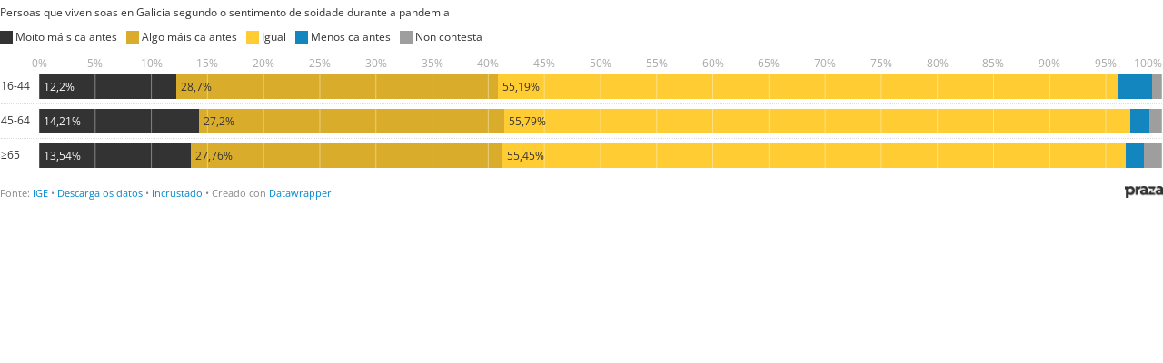

--- FILE ---
content_type: text/html
request_url: https://datawrapper.dwcdn.net/ZJQny/2/
body_size: 8597
content:
<!DOCTYPE html><html lang="gl"><head><meta charset="UTF-8"><meta name="robots" content="noindex, indexifembedded, nofollow"><meta name="viewport" content="width=device-width, initial-scale=1.0"><meta name="color-scheme" content="light dark"><link rel="stylesheet" id="css-light" media="(prefers-color-scheme: light)" href="../../lib/vis/d3-bars-stacked.fpp.950e0c05.css"><link rel="stylesheet" id="css-dark" media="(prefers-color-scheme: dark)" href="../../lib/vis/d3-bars-stacked.fpp-dark.92079119.css"><style id="hide-all">* { opacity: 0 }</style>


<link rel="alternate" type="application/json+oembed"
  href="https://api.datawrapper.de/v3/oembed?url=https://datawrapper.dwcdn.net/ZJQny/2/&format=json"
  title="oEmbed" />
<meta property="og:image" content="https://datawrapper.dwcdn.net/ZJQny/plain-s.png?v=2">
</head><body><div class="dw-chart chart vis-height-fixed theme-fpp vis-d3-bars-stacked" id="__svelte-dw"><div id="header" class="dw-chart-header"><p class="block description-block">
<span class="block-inner">Persoas que viven soas  en Galicia segundo o sentimento de soidade durante a pandemia</span>

                </p></div>

    





<div id="chart" aria-hidden="false" class="dw-chart-body content-below-chart"></div>





    <div id="footer" class="dw-chart-footer"><div class="footer-left">
                    <span class="footer-block source-block">
                        <span class="block-inner"><span class="source-caption">Fonte:</span>
    <a class="source" target="_blank" rel="noopener noreferrer" href="https://www.ige.gal/web/mostrar_actividade_estatistica.jsp?idioma=gl&amp;codigo=0205022&amp;num_pag=5">IGE</a></span>
                        
                    </span><span class="separator separator-before-get-the-data"></span>
                    <span class="footer-block get-the-data-block">
                        <span class="block-inner"><a class="dw-data-link" aria-label="Descarga os datos: Persoas que viven soas segundo o sentimento de soidade durante a pandemia" target="_self" href="javascript:void(0)">Descarga os datos</a></span>
                        
                    </span><span class="separator separator-before-embed"></span>
                    <span class="footer-block embed-block">
                        <span class="block-inner"><a href="#embed" class="chart-action-embed">Incrustado</a>
</span>
                        
                    </span>
            </div><div class="footer-center">
            </div><div class="footer-right">
                    <span class="footer-block logo-block">
                        <span class="block-inner"><img height="13" src="https://static.dwcdn.net/custom/themes/fpp/praza.png" alt="Fundación Praza Pública">
</span>
                        
                    </span>
            </div></div>

    

<div class="dw-after-body"></div>

<script type="text/javascript">
    setTimeout(function() {
        var img = document.createElement('img');
        img.setAttribute('width', 1);
        img.setAttribute('alt','');
        img.setAttribute('aria-hidden','true');
        img.setAttribute('height', 1);
        img.style.position = "absolute";
        img.style.top = "0px";
        img.setAttribute('src', '//stats.datawrapper.de/ZJQny/datawrapper.gif?r='+escape(document.referrer || ''));
        document.body.appendChild(img);
    },10);
</script>
</div><script>(function() {
  var autoDark = !/[?&]dark=(1|true|0|false)/.test(window.location.search) && false;
  var isDark = /[?&]dark=(1|true)/.test(window.location.search)
    || (!/[?&]dark=(0|false)/.test(window.location.search)
      && false && window.matchMedia && window.matchMedia('(prefers-color-scheme: dark)').matches);
  if (isDark) document.getElementById('__svelte-dw').className += ' is-dark-mode';
  function removeHideStyles() {
    var st = document.getElementById('hide-all');
    st.parentNode.removeChild(st);
  }
  if (autoDark) {
    removeHideStyles();
  } else {
    if (isDark) {
      document.getElementById('css-light').setAttribute('media', '--disabled--');
      document.getElementById('css-dark').removeAttribute('media');
      document.head.querySelector('meta[name="color-scheme"]').content = 'dark';
    } else {
      document.getElementById('css-dark').setAttribute('media', '--disabled--');
      document.getElementById('css-light').removeAttribute('media');
      document.head.querySelector('meta[name="color-scheme"]').content = 'light';
    }
    removeHideStyles();
  }
  window.__DW_SVELTE_PROPS__ = JSON.parse("{\"chart\":{\"publicId\":\"ZJQny\",\"language\":\"gl-ES\",\"theme\":\"fpp\",\"id\":\"ZJQny\",\"type\":\"d3-bars-stacked\",\"title\":\"Persoas que viven soas segundo o sentimento de soidade durante a pandemia\",\"lastEditStep\":5,\"publishedAt\":\"2022-05-29T09:33:00.000Z\",\"publicUrl\":\"https://datawrapper.dwcdn.net/ZJQny/1/\",\"publicVersion\":1,\"forkable\":false,\"isFork\":false,\"metadata\":{\"data\":{\"transpose\":true,\"vertical-header\":true,\"horizontal-header\":true},\"describe\":{\"source-name\":\"IGE\",\"source-url\":\"https://www.ige.gal/web/mostrar_actividade_estatistica.jsp?idioma=gl&codigo=0205022&num_pag=5\",\"intro\":\"Persoas que viven soas  en Galicia segundo o sentimento de soidade durante a pandemia\",\"byline\":\"\",\"aria-description\":\"\",\"number-format\":\"-\",\"number-divisor\":0,\"number-append\":\"\",\"number-prepend\":\"\",\"hide-title\":true},\"visualize\":{\"highlighted-series\":[],\"highlighted-values\":[],\"rules\":true,\"thick\":true,\"x-grid\":\"off\",\"y-grid\":\"on\",\"scale-y\":\"linear\",\"sharing\":{\"auto\":true,\"enabled\":false},\"sort-by\":\"Moito m\u00E1is ca antes\",\"labeling\":\"right\",\"overlays\":[],\"sort-bars\":false,\"background\":false,\"base-color\":3,\"force-grid\":true,\"line-dashes\":{},\"line-widths\":{},\"swap-labels\":false,\"block-labels\":false,\"custom-range\":[\"\",\"\"],\"label-colors\":false,\"label-margin\":0,\"line-symbols\":false,\"range-extent\":\"nice\",\"thick-arrows\":false,\"interpolation\":\"linear\",\"reverse-order\":false,\"show-tooltips\":true,\"tick-position\":\"top\",\"x-tick-format\":\"auto\",\"y-grid-format\":\"auto\",\"y-grid-labels\":\"auto\",\"chart-type-set\":true,\"color-category\":{\"map\":{\"Igual\":\"#ffcc33\",\"Non contesta\":\"#9e9e9e\",\"Menos ca antes\":\"#1386bf\",\"Algo m\u00E1is ca antes\":\"#d9ad2b\",\"Moito m\u00E1is ca antes\":\"#333333\"},\"categoryOrder\":[\"Moito m\u00E1is ca antes\",\"Algo m\u00E1is ca antes\",\"Igual\",\"Menos ca antes\",\"Non contesta\"],\"categoryLabels\":{},\"excludeFromKey\":[]},\"custom-range-x\":[\"\",\"\"],\"custom-range-y\":[\"\",\"\"],\"custom-ticks-x\":\"\",\"custom-ticks-y\":\"\",\"show-color-key\":true,\"color-by-column\":true,\"connector-lines\":true,\"group-by-column\":false,\"label-alignment\":\"left\",\"line-symbols-on\":\"both\",\"value-label-row\":false,\"text-annotations\":[],\"tooltip-x-format\":\"ll\",\"value-label-mode\":\"left\",\"y-grid-subdivide\":true,\"axis-label-format\":\"\",\"custom-area-fills\":[],\"custom-grid-lines\":\"\",\"date-label-format\":\"YYYY\",\"line-symbols-size\":3.5,\"line-value-labels\":false,\"range-annotations\":[],\"show-group-labels\":true,\"show-value-labels\":true,\"stack-percentages\":false,\"line-symbols-shape\":\"circle\",\"value-label-format\":\"0.[00]%\",\"y-grid-label-align\":\"left\",\"compact-group-labels\":false,\"line-symbols-opacity\":1,\"show-category-labels\":true,\"tooltip-number-format\":\"0,0.[00]\",\"value-label-alignment\":\"left\",\"value-label-visibility\":\"always\",\"tooltip-use-custom-formats\":false,\"line-symbols-shape-multiple\":{}},\"publish\":{\"embed-width\":600,\"embed-height\":221,\"blocks\":{\"logo\":{\"id\":\"main\",\"enabled\":true},\"embed\":true,\"download-pdf\":false,\"download-svg\":false,\"get-the-data\":true,\"download-image\":false},\"embed-codes\":{\"embed-method-responsive\":\"<iframe title=\\\"Persoas que viven soas segundo o sentimento de soidade durante a pandemia\\\" aria-label=\\\"Stacked Bars\\\" id=\\\"datawrapper-chart-ZJQny\\\" src=\\\"https://datawrapper.dwcdn.net/ZJQny/2/\\\" scrolling=\\\"no\\\" frameborder=\\\"0\\\" style=\\\"width: 0; min-width: 100% !important; border: none;\\\" height=\\\"221\\\"></iframe><script type=\\\"text/javascript\\\">!function(){\\\"use strict\\\";window.addEventListener(\\\"message\\\",(function(e){if(void 0!==e.data[\\\"datawrapper-height\\\"]){var t=document.querySelectorAll(\\\"iframe\\\");for(var a in e.data[\\\"datawrapper-height\\\"])for(var r=0;r<t.length;r++){if(t[r].contentWindow===e.source)t[r].style.height=e.data[\\\"datawrapper-height\\\"][a]+\\\"px\\\"}}}))}();\\n<\/script>\",\"embed-method-iframe\":\"<iframe title=\\\"Persoas que viven soas segundo o sentimento de soidade durante a pandemia\\\" aria-label=\\\"Stacked Bars\\\" id=\\\"datawrapper-chart-ZJQny\\\" src=\\\"https://datawrapper.dwcdn.net/ZJQny/2/\\\" scrolling=\\\"no\\\" frameborder=\\\"0\\\" style=\\\"border: none;\\\" width=\\\"600\\\" height=\\\"221\\\"></iframe>\"},\"chart-height\":152.9875030517578},\"annotate\":{\"notes\":\"\"},\"axes\":{\"x\":\"X.1\"}},\"externalData\":null,\"keywords\":\"persoas que viven soas  en galicia segundo o sentimento de soidade durante a pandemia. . ige. . . \",\"createdAt\":\"2022-05-29T09:29:29.000Z\",\"lastModifiedAt\":\"2022-05-30T11:10:30.000Z\",\"forkedFrom\":null,\"organizationId\":\"fpp\",\"authorId\":4990,\"folderId\":16632},\"visualization\":{\"id\":\"d3-bars-stacked\",\"namespace\":\"chart\",\"title\":\"stacked bars\",\"less\":\"/home/ubuntu/code/plugins/d3-bars/less/d3-bars-stacked.less\",\"script\":\"/home/ubuntu/code/plugins/d3-bars/static/d3-bars-stacked.js\",\"height\":\"fixed\",\"dependencies\":{\"jquery\":false,\"globalize\":false,\"numeral\":true,\"dayjs\":true},\"axes\":{\"labels\":{\"accepts\":[\"text\",\"date\"]},\"groups\":{\"accepts\":[\"text\"],\"optional\":true,\"overrideOptionalKey\":\"visualize.group-by-column\"},\"bars-multiple\":{\"accepts\":[\"number\"],\"multiple\":true}},\"controls\":{\"js\":\"d3-bars/controls.js?sha=94ec100185781ef103484e35b11840320c4aa142\",\"css\":\"d3-bars/controls.css?sha=94ec100185781ef103484e35b11840320c4aa142\",\"amd\":\"svelte/d3-bars/controls\"},\"defaultMetadata\":{\"block-labels\":false,\"background\":false,\"rules\":false,\"thick\":false,\"thick-arrows\":false,\"show-value-labels\":true,\"show-category-labels\":true,\"show-group-labels\":true,\"value-label-row\":false,\"value-label-visibility\":\"always\",\"value-label-alignment\":\"left\",\"value-label-format\":\"0,0.[00]\",\"date-label-format\":\"YYYY\",\"swap-labels\":false,\"label-alignment\":\"left\",\"compact-group-labels\":false,\"show-color-key\":true,\"sort-bars\":false,\"reverse-order\":false,\"custom-grid-lines\":\"\",\"force-grid\":false,\"tick-position\":\"top\",\"custom-range\":[\"\",\"\"],\"base-color\":0,\"range-extent\":\"nice\",\"color-by-column\":false,\"color-category\":{\"map\":{},\"palette\":[],\"categoryOrder\":[],\"categoryLabels\":{}},\"group-by-column\":false,\"stack-percentages\":false,\"value-label-mode\":\"left\"},\"__plugin\":\"d3-bars\",\"libraries\":[],\"svelte-workflow\":\"chart\",\"workflow\":\"chart\",\"icon\":\"<?xml version=\\\"1.0\\\" encoding=\\\"utf-8\\\"?>\\n\u003C!-- Generator: Adobe Illustrator 21.1.0, SVG Export Plug-In . SVG Version: 6.00 Build 0)  -->\\n<svg version=\\\"1.1\\\" id=\\\"Ebene_1\\\" xmlns=\\\"http://www.w3.org/2000/svg\\\" xmlns:xlink=\\\"http://www.w3.org/1999/xlink\\\" x=\\\"0px\\\" y=\\\"0px\\\"\\n\\t viewBox=\\\"0 0 100 100\\\" style=\\\"enable-background:new 0 0 100 100;\\\" xml:space=\\\"preserve\\\">\\n<style type=\\\"text/css\\\">\\n\\t.st0{opacity:0.5;enable-background:new    ;}\\n<\/style>\\n<rect x=\\\"-0.1\\\" width=\\\"26.1\\\" height=\\\"19.2\\\"/>\\n<rect x=\\\"-0.1\\\" y=\\\"29\\\" width=\\\"46.6\\\" height=\\\"20.4\\\"/>\\n<rect x=\\\"-0.1\\\" y=\\\"58.9\\\" width=\\\"58.3\\\" height=\\\"20.4\\\"/>\\n<rect x=\\\"29.1\\\" class=\\\"st0\\\" width=\\\"49.9\\\" height=\\\"19.2\\\"/>\\n<rect x=\\\"50.3\\\" y=\\\"29\\\" class=\\\"st0\\\" width=\\\"23.3\\\" height=\\\"20.4\\\"/>\\n<rect x=\\\"61.5\\\" y=\\\"58.9\\\" class=\\\"st0\\\" width=\\\"38.6\\\" height=\\\"20.4\\\"/>\\n</svg>\\n\",\"githead\":\"\",\"__title\":\"Stacked Bars\"},\"theme\":{\"id\":\"fpp\",\"title\":\"Fundaci\u00F3n Praza P\u00FAblica\",\"data\":{\"vis\":{\"d3-bars\":{\"grid\":{\"horizontal\":{\"tickLabels\":{\"units\":\"all\"}}}},\"d3-dot-plot\":{\"grid\":{\"horizontal\":{\"baseLine\":{\"aboveChart\":false,\"blendBaseColorWithBg\":0.6}}}},\"column-chart\":{\"grid\":{\"vertical\":{\"tickLabels\":{\"hideZero\":true}}}},\"d3-maps-core\":{\"places\":{\"capital\":{\"label\":{\"fontWeight\":{\"normal\":700}}},\"general\":{\"label\":{\"color\":{\"normal\":\"#ffffff\",\"inverted\":\"#525252\"},\"buffer\":{\"color\":{\"normal\":\"#323232\",\"inverted\":\"#ffffff\"}},\"fontWeight\":{\"normal\":400}},\"symbol\":{\"fill\":{\"normal\":\"#ffffff\",\"inverted\":\"#525252\"},\"stroke\":{\"normal\":\"#323232\",\"inverted\":\"#ffffff\"}}}}},\"d3-arrow-plot\":{\"grid\":{\"vertical\":{\"gridLines\":{\"major\":{\"strokeDasharray\":\"dotted\"}}}}},\"d3-range-plot\":{\"grid\":{\"vertical\":{\"gridLines\":{\"major\":{\"strokeDasharray\":\"dotted\"}}}}},\"d3-bars-stacked\":{\"grid\":{\"horizontal\":{\"gridLines\":{\"aboveChart\":true}}}},\"d3-scatter-plot\":{\"grid\":{\"horizontal\":{\"tickLabels\":{\"units\":\"last\"}}}}},\"style\":{\"body\":{\"padding\":\"0px\",\"background\":\"transparent\"},\"chart\":{\"grid\":{\"general\":{\"baseLine\":{\"aboveChart\":true},\"tickLines\":{\"aboveChart\":true},\"tickLabels\":{\"units\":\"first\",\"aboveChart\":true}}}},\"filter\":{\"tabs\":{\"color\":\"#666\",\"hover\":{\"color\":\"#222\"},\"active\":{\"color\":\"#000000\",\"border\":{\"bottom\":\"3px solid #555555\"}},\"border\":{\"bottom\":\"1px solid #cccccc\"}},\"point\":{\"line\":{\"color\":\"#ccc\"},\"buttons\":{\"hover\":{\"background\":\"#ebebeb\"},\"active\":{\"border\":\"1px solid #888\",\"background\":\"#ccc\"},\"border\":\"1px solid #ccc\"}},\"select\":{\"border\":\"1px solid #cccccc\",\"textColor\":\"#000\"}}},\"colors\":{\"picker\":{\"controls\":{\"hue\":true,\"lightness\":true,\"saturation\":true,\"hexEditable\":true},\"rowCount\":6},\"neutral\":\"#CCCCCC\",\"palette\":[\"#d9ad2b\",\"#ffcc33\",\"#fff2cc\",\"#1386bf\",\"#b8dbec\",\"#333333\",\"#505050\",\"#9e9e9e\",\"#e6e6e6\"],\"negative\":\"#E31A1C\",\"positive\":\"#85B4D4\",\"gradients\":[[\"#f0f9e8\",\"#b6e3bb\",\"#75c8c5\",\"#4ba8c9\",\"#2989bd\",\"#0a6aad\",\"#254b8c\"],[\"#fcfcbe\",\"#fdc78d\",\"#fb8d67\",\"#e45563\",\"#ac337b\",\"#6b1f7b\",\"#2c1160\"],[\"#f0f723\",\"#fbbf2b\",\"#f38a47\",\"#d8586a\",\"#ac2790\",\"#6703a5\",\"#0d0787\"],[\"#fefaca\",\"#008b15\"],[\"#feebe2\",\"#fcc5c0\",\"#fa9fb5\",\"#f768a1\",\"#c51b8a\",\"#7a0177\"],[\"#ffffcc\",\"#c7e9b4\",\"#7fcdbb\",\"#41b6c4\",\"#2c7fb8\",\"#253494\"],[\"#8c510a\",\"#b5863b\",\"#debd77\",\"#f5f7ea\",\"#89cbc4\",\"#3b9991\",\"#01665e\"],[\"#c51b7d\",\"#dc72ae\",\"#efb4d4\",\"#faf6ea\",\"#9ed467\",\"#67a633\",\"#317800\"],[\"#b2182b\",\"#dd6851\",\"#f5af90\",\"#f8f6e9\",\"#99c5df\",\"#4c92c1\",\"#0b5da2\"]],\"background\":\"#ffffff\",\"categories\":[[\"#F6D500\",\"#0B91A7\",\"#00CABD\",\"#C2C100\",\"#BA403E\",\"#EF7F36\",\"#2D4F84\",\"#85BDF4\",\"#9EF1BF\",\"#D3F3FD\"],[\"#7fc97f\",\"#beaed4\",\"#fdc086\",\"#ffff99\",\"#386cb0\",\"#f0027f\",\"#bf5b17\",\"#666666\"],[\"#fbb4ae\",\"#b3cde3\",\"#ccebc5\",\"#decbe4\",\"#fed9a6\",\"#ffffcc\",\"#e5d8bd\",\"#fddaec\",\"#f2f2f2\"],[\"#a6cee3\",\"#1f78b4\",\"#b2df8a\",\"#33a02c\",\"#fb9a99\",\"#e31a1c\",\"#fdbf6f\",\"#ff7f00\",\"#cab2d6\",\"#6a3d9a\",\"#ffff99\",\"#b15928\"]]},\"metadata\":{\"publish\":{\"blocks\":{\"logo\":{\"enabled\":true},\"embed\":true,\"download-pdf\":false,\"download-svg\":false,\"get-the-data\":true,\"download-image\":false}}},\"overrides\":[{\"type\":\"darkMode\",\"settings\":{\"colors.gradients\":[[\"#254b8c\",\"#0a6aad\",\"#2989bd\",\"#4ba8c9\",\"#75c8c5\",\"#b6e3bb\",\"#f0f9e8\"],[\"#2c1160\",\"#6b1f7b\",\"#ac337b\",\"#e45563\",\"#fb8d67\",\"#fcfcbe\",\"#fdc78d\"],[\"#0d0787\",\"#6703a5\",\"#ac2790\",\"#d8586a\",\"#f38a47\",\"#fbbf2b\",\"#f0f723\"],[\"#007001\",\"#f6f4a6\"],[\"#42342d\",\"#683c39\",\"#8f3e55\",\"#c73a78\",\"#ff6bca\",\"#ffcbff\"],[\"#253494\",\"#2c7fb8\",\"#41b6c4\",\"#7fcdbb\",\"#c7e9b4\",\"#ffffcc\"]],\"colors.background\":\"#252525\",\"vis.d3-maps-core.places.general.label.color.normal\":\"#000000\",\"vis.d3-maps-core.places.general.symbol.fill.normal\":\"#000000\",\"vis.d3-maps-core.places.general.label.color.inverted\":\"#e5e5e5\",\"vis.d3-maps-core.places.general.symbol.fill.inverted\":\"#e5e5e5\",\"vis.d3-maps-core.places.general.symbol.stroke.normal\":\"#bfbfbf\",\"vis.d3-maps-core.places.general.label.buffer.color.normal\":\"#bfbfbf\",\"vis.d3-dot-plot.grid.horizontal.baseLine.blendBaseColorWithBg\":0.85}}],\"typography\":{\"chart\":{\"color\":\"#333333\",\"fontSize\":12,\"typeface\":\"Open Sans\"},\"links\":{\"color\":\"#0088CC\",\"cursive\":0,\"fontWeight\":\"normal\",\"underlined\":0},\"notes\":{\"cursive\":1,\"fontSize\":12,\"fontWeight\":\"normal\",\"underlined\":0},\"footer\":{\"color\":\"#888\",\"cursive\":0,\"fontSize\":11,\"fontWeight\":\"normal\",\"underlined\":0},\"headline\":{\"cursive\":0,\"fontSize\":22,\"fontWeight\":\"lighter\",\"underlined\":0,\"typeface\":\"PTSerif\"},\"description\":{\"cursive\":0,\"fontSize\":12,\"fontWeight\":\"normal\",\"lineHeight\":17,\"underlined\":0}},\"options\":{\"blocks\":{\"logo\":{\"data\":{\"options\":[{\"id\":\"main\",\"title\":\"Praza\",\"height\":13,\"imgSrc\":\"https://static.dwcdn.net/custom/themes/fpp/praza.png\"}]}},\"source\":{\"data\":{\"caption\":\"Fonte\"}},\"get-the-data\":{\"data\":{\"caption\":\"Descarga os datos\"}}},\"footer\":{\"createdWithDatawrapper\":0}}},\"less\":\".free-texts tspan {\\n    fill:unset!important;\\n}\\n.vis-locator-map {\\n    .get-the-data-block, .separator-before-get-the-data {\\n        display:none!important;\\n    }\\n}\\n\\n\\n\",\"assets\":{\"PTSerif\":{\"type\":\"font\",\"import\":\"https://fonts.googleapis.com/css?family=PT+Serif\",\"method\":\"import\"},\"Open Sans\":{\"type\":\"font\",\"import\":\"https://fonts.googleapis.com/css?family=Open+Sans\",\"method\":\"import\"},\"praza.png\":{\"url\":\"//static.dwcdn.net/custom/themes/fpp/praza.png\",\"type\":\"file\"},\"Crete Round\":{\"type\":\"font\",\"import\":\"https://fonts.googleapis.com/css?family=Crete+Round\",\"method\":\"import\"}},\"extend\":\"default\",\"url\":\"/v3/themes/fpp\",\"_computed\":{\"bgLight\":\"#ffffff\",\"bgDark\":\"#252525\",\"origGradients\":[[\"#f0f9e8\",\"#b6e3bb\",\"#75c8c5\",\"#4ba8c9\",\"#2989bd\",\"#0a6aad\",\"#254b8c\"],[\"#fcfcbe\",\"#fdc78d\",\"#fb8d67\",\"#e45563\",\"#ac337b\",\"#6b1f7b\",\"#2c1160\"],[\"#f0f723\",\"#fbbf2b\",\"#f38a47\",\"#d8586a\",\"#ac2790\",\"#6703a5\",\"#0d0787\"],[\"#fefaca\",\"#008b15\"],[\"#feebe2\",\"#fcc5c0\",\"#fa9fb5\",\"#f768a1\",\"#c51b8a\",\"#7a0177\"],[\"#ffffcc\",\"#c7e9b4\",\"#7fcdbb\",\"#41b6c4\",\"#2c7fb8\",\"#253494\"],[\"#8c510a\",\"#b5863b\",\"#debd77\",\"#f5f7ea\",\"#89cbc4\",\"#3b9991\",\"#01665e\"],[\"#c51b7d\",\"#dc72ae\",\"#efb4d4\",\"#faf6ea\",\"#9ed467\",\"#67a633\",\"#317800\"],[\"#b2182b\",\"#dd6851\",\"#f5af90\",\"#f8f6e9\",\"#99c5df\",\"#4c92c1\",\"#0b5da2\"]]},\"fonts\":{\"PTSerif\":{\"type\":\"font\",\"import\":\"https://fonts.googleapis.com/css?family=PT+Serif\",\"method\":\"import\"},\"Open Sans\":{\"type\":\"font\",\"import\":\"https://fonts.googleapis.com/css?family=Open+Sans\",\"method\":\"import\"},\"Crete Round\":{\"type\":\"font\",\"import\":\"https://fonts.googleapis.com/css?family=Crete+Round\",\"method\":\"import\"}}},\"chartAfterBodyHTML\":\"<script type=\\\"text/javascript\\\">\\n    setTimeout(function() {\\n        var img = document.createElement('img');\\n        img.setAttribute('width', 1);\\n        img.setAttribute('alt','');\\n        img.setAttribute('aria-hidden','true');\\n        img.setAttribute('height', 1);\\n        img.style.position = \\\"absolute\\\";\\n        img.style.top = \\\"0px\\\";\\n        img.setAttribute('src', '//stats.datawrapper.de/ZJQny/datawrapper.gif?r='+escape(document.referrer || ''));\\n        document.body.appendChild(img);\\n    },10);\\n<\/script>\\n\",\"chartAfterHeadHTML\":\"<link rel=\\\"alternate\\\" type=\\\"application/json+oembed\\\"\\n  href=\\\"https://api.datawrapper.de/v3/oembed?url=https://datawrapper.dwcdn.net/ZJQny/2/&format=json\\\"\\n  title=\\\"oEmbed\\\" />\\n<meta property=\\\"og:image\\\" content=\\\"https://datawrapper.dwcdn.net/ZJQny/plain-s.png?v=2\\\">\\n\",\"translations\":{\"xy-grid / axis-x-number\":\"Horizontal axis, ranging from %from% to %to%.\",\"xy-grid / axis-x-text\":\"Horizontal category axis, ranging from %from% to %to%.\",\"xy-grid / axis-y-number\":\"Vertical axis, ranging from %from% to %to%.\",\"xy-grid / axis-y-text\":\"Vertical category axis, ranging from %from% to %to%.\",\"xy-grid / axis-log\":\"Axis uses logarithmic scale.\",\"xy-grid / axis-y-date\":\"Vertical date axis, ranging from %from% to %to%.\",\"xy-grid / axis-x-date\":\"Horizontal date axis, ranging from %from% to %to%.\",\"area-chart / single\":\"Area chart with one area\",\"area-chart / multiple\":\"Area chart with %count% areas\",\"stacked-area-chart / multiple\":\"Stacked area chart with %count% areas\",\"stacked-area-chart / single\":\"Stacked area chart with one area\",\"line-chart / multiple\":\"Line chart with %count% lines\",\"line-chart / single\":\"Line chart with a single line\",\"annotations / single\":\"The chart has one annotation.\",\"annotations / multiple\":\"The chart has %count% annotations.\",\"line-values\":\"Line showing %count% values for \\\"%name%\\\".\",\"area-values\":\"Area showing %count% values for \\\"%name%\\\".\",\"xy-grid / axis-x-log\":\"Horizontal axis, ranging from %from% to %to%.\",\"xy-grid / axis-y-log\":\"Vertical axis, ranging from %from% to %to%.\",\"footer / map data\":\"Datos do mapa\",\"other\":\"Outros\",\"total\":\"Total\",\"scatterplot\":\"Scatterplot with %count% symbols\",\"axis-labels\":\"The horizontal axis is labeled as \\\"%xlabel%\\\", the vertical axis is labeled as \\\"%ylabel%\\\".\",\"labels-more-than-7\":\"Some symbols are labelled, including %labels%, and %others% others.\",\"labels-less-than-7\":\"%count% symbols are labelled: %labels%, and \\\"%last%\\\".\",\"expanded-view-note\":\"This is the extended area for the inset map on mobile. You can disable this feature.\",\"show-more\":\"Amosar $0 m\u00E1is\",\"show-less\":\"Amosar menos\",\"pagination\":\"P\u00E1xina $0 de $1\",\"search-placeholder\":\"Buscar na t\u00E1boa\",\"no-results-found\":\"Non se atoparon rexistros coincidentes\",\"accessibility / rank\":\"Rank\",\"accessibility / summary\":\"Table with $0 columns and $1 rows.\",\"accessibility / current-rows\":\"Currently displaying rows $0 to $1\",\"accessibility / current-rows / search-results\":\"of $0 results for search term \\\"$1\\\".\",\"accessibility / search-results\":\"Showing $0 results for search term \\\"$1\\\".\",\"accessibility / sticky-rows\":\"Including $0 sticky rows.\",\"accessibility / sparkline\":\"Small %chart_type% with $0 values, ranging from $1 to $2.\",\"accessibility / sparkline / type-line\":\"line chart\",\"accessibility / sparkline / type-columns\":\"column chart\",\"accessibility / pagination-button\":\"Go to page $0 of $1.\",\"accessibility / clear-search\":\"Clear search input.\",\"accessibility / sort-direction / ascending\":\"Sorted ascending\",\"accessibility / sort-direction / descending\":\"Sorted descending\",\"accessibility / sort-column\":\"by column \\\"$0\\\"\",\"accessibility / sparkline-no-values\":\"Small %chart_type% with no values.\",\"Chart:\":\"Gr\u00E1fico:\",\"Map:\":\"Mapa:\",\"Table:\":\"T\u00E1boa:\",\"footer / based-on\":\"Baseado en\",\"Get the data\":\"Descargar os datos\",\"Embed\":\"Incrustado\",\"Download Image\":\"Descargar imaxe\",\"Source\":\"Fonte\",\"Created with\":\"Creado con\",\"Download SVG\":\"Descargar SVG\",\"Download PDF\":\"Descargar PDF\",\"edit-in-datawrapper\":\"Create a copy\"},\"assets\":{\"dataset.csv\":{\"load\":true,\"url\":\"dataset.csv\"}},\"externalDataUrl\":\"static.dwcdn.net/data\",\"blocks\":[{\"source\":{\"js\":\"../../lib/blocks/subscriptions.chart-blocks.67d89b1b.js\",\"css\":\"../../lib/blocks/subscriptions.chart-blocks.c4ec9364.css\"},\"blocks\":[{\"id\":\"attribution\",\"region\":\"footerLeft\",\"priority\":99,\"component\":\"CreatedWithDatawrapper\",\"data\":{\"userRequiresAttribution\":true}}]}],\"isIframe\":true,\"isPreview\":false,\"locales\":{\"dayjs\":{\"base\":\"(function() {\\n    return {\\n        name: 'gl',\\n        weekdays: 'domingo_luns_martes_m\u00E9rcores_xoves_venres_s\u00E1bado'.split('_'),\\n        months: 'xaneiro_febreiro_marzo_abril_maio_xu\u00F1o_xullo_agosto_setembro_outubro_novembro_decembro'.split('_'),\\n        weekStart: 1,\\n        weekdaysShort: 'dom._lun._mar._m\u00E9r._xov._ven._s\u00E1b.'.split('_'),\\n        monthsShort: 'xan._feb._mar._abr._mai._xu\u00F1._xul._ago._set._out._nov._dec.'.split('_'),\\n        weekdaysMin: 'do_lu_ma_m\u00E9_xo_ve_s\u00E1'.split('_'),\\n        ordinal: function(n) {\\n            return n;\\n        },\\n        formats: {\\n            LT: 'H:mm',\\n            LTS: 'H:mm:ss',\\n            L: 'DD/MM/YYYY',\\n            LL: 'D [de] MMMM [de] YYYY',\\n            LLL: 'D [de] MMMM [de] YYYY H:mm',\\n            LLLL: 'dddd, D [de] MMMM [de] YYYY H:mm'\\n        }\\n    };\\n})();\\n\",\"custom\":{}},\"numeral\":{\"base\":\"(function() {\\n    // numeral.js locale configuration\\n    // locale : spanish\\n    // author : Hernan Garcia : https://github.com/hgarcia + \\n\\n    return {\\n        delimiters: {\\n            thousands: '.',\\n            decimal: ','\\n        },\\n        abbreviations: {\\n            thousand: 'k',\\n            million: 'mm',\\n            billion: 'b',\\n            trillion: 't'\\n        },\\n        ordinal: function(number) {\\n            var b = number % 10;\\n            return b === 1 || b === 3 ? 'er' : b === 2 ? 'do' : b === 7 || b === 0 ? 'mo' : b === 8 ? 'vo' : b === 9 ? 'no' : 'to';\\n        },\\n        currency: {\\n            symbol: '\u20AC'\\n        }\\n    };\\n})();\",\"custom\":{}}},\"polyfillUri\":\"../../lib/vendor\",\"teamPublicSettings\":{},\"themeDataDark\":{\"vis\":{\"d3-bars\":{\"grid\":{\"horizontal\":{\"tickLabels\":{\"units\":\"all\"}}}},\"d3-dot-plot\":{\"grid\":{\"horizontal\":{\"baseLine\":{\"aboveChart\":false,\"blendBaseColorWithBg\":0.85}}}},\"column-chart\":{\"grid\":{\"vertical\":{\"tickLabels\":{\"hideZero\":true}}}},\"d3-maps-core\":{\"places\":{\"capital\":{\"label\":{\"fontWeight\":{\"normal\":\"#ffdcff\"}}},\"general\":{\"label\":{\"color\":{\"normal\":\"#000000\",\"inverted\":\"#e5e5e5\"},\"buffer\":{\"color\":{\"normal\":\"#bfbfbf\",\"inverted\":\"#252525\"}},\"fontWeight\":{\"normal\":\"#ffe4ff\"}},\"symbol\":{\"fill\":{\"normal\":\"#000000\",\"inverted\":\"#e5e5e5\"},\"stroke\":{\"normal\":\"#bfbfbf\",\"inverted\":\"#252525\"}}}}},\"d3-arrow-plot\":{\"grid\":{\"vertical\":{\"gridLines\":{\"major\":{\"strokeDasharray\":\"dotted\"}}}}},\"d3-range-plot\":{\"grid\":{\"vertical\":{\"gridLines\":{\"major\":{\"strokeDasharray\":\"dotted\"}}}}},\"d3-bars-stacked\":{\"grid\":{\"horizontal\":{\"gridLines\":{\"aboveChart\":true}}}},\"d3-scatter-plot\":{\"grid\":{\"horizontal\":{\"tickLabels\":{\"units\":\"last\"}}}}},\"style\":{\"body\":{\"padding\":\"0px\",\"background\":\"transparent\"},\"chart\":{\"grid\":{\"general\":{\"baseLine\":{\"aboveChart\":true},\"tickLines\":{\"aboveChart\":true},\"tickLabels\":{\"units\":\"first\",\"aboveChart\":true}}}},\"filter\":{\"tabs\":{\"color\":\"#aaaaaa\",\"hover\":{\"color\":\"#ffffff\"},\"active\":{\"color\":\"#ffffff\",\"border\":{\"bottom\":\"3px solid #bebebe\"}},\"border\":{\"bottom\":\"1px solid #535353\"}},\"point\":{\"line\":{\"color\":\"#535353\"},\"buttons\":{\"hover\":{\"background\":\"#3e3e3e\"},\"active\":{\"border\":\"1px solid #878787\",\"background\":\"#535353\"},\"border\":\"1px solid #535353\"}},\"select\":{\"border\":\"1px solid #535353\",\"textColor\":\"#ffffff\"}}},\"colors\":{\"picker\":{\"controls\":{\"hue\":true,\"lightness\":true,\"saturation\":true,\"hexEditable\":true},\"rowCount\":6},\"neutral\":\"#535353\",\"palette\":[\"#806013\",\"#69490f\",\"#40391b\",\"#3798d3\",\"#2f515f\",\"#ececec\",\"#c5c5c5\",\"#757575\",\"#414141\"],\"negative\":\"#ff5f4a\",\"positive\":\"#3d6e8b\",\"gradients\":[[\"#254b8c\",\"#0a6aad\",\"#2989bd\",\"#4ba8c9\",\"#75c8c5\",\"#b6e3bb\",\"#f0f9e8\"],[\"#2c1160\",\"#6b1f7b\",\"#ac337b\",\"#e45563\",\"#fb8d67\",\"#fcfcbe\",\"#fdc78d\"],[\"#0d0787\",\"#6703a5\",\"#ac2790\",\"#d8586a\",\"#f38a47\",\"#fbbf2b\",\"#f0f723\"],[\"#007001\",\"#f6f4a6\"],[\"#42342d\",\"#683c39\",\"#8f3e55\",\"#c73a78\",\"#ff6bca\",\"#ffcbff\"],[\"#253494\",\"#2c7fb8\",\"#41b6c4\",\"#7fcdbb\",\"#c7e9b4\",\"#ffffcc\"],[\"#eba25d\",\"#a7792f\",\"#705816\",\"#35372d\",\"#236661\",\"#34938b\",\"#75c6bc\"],[\"#ff6cbd\",\"#bf5793\",\"#7b4865\",\"#39362d\",\"#2d6511\",\"#4b8b17\",\"#74b848\"],[\"#ff9791\",\"#d5614b\",\"#874d32\",\"#37362c\",\"#346178\",\"#448bba\",\"#87b8ff\"]],\"background\":\"#252525\",\"categories\":[[\"#5d4b0f\",\"#2598ae\",\"#1c6f66\",\"#5d6412\",\"#ff7e75\",\"#be5713\",\"#acc5ff\",\"#216596\",\"#13512a\",\"#244149\"],[\"#24702d\",\"#6b5d80\",\"#764914\",\"#34370f\",\"#7aa5ee\",\"#ff3a96\",\"#e57a37\",\"#aaaaaa\"],[\"#834743\",\"#3f576a\",\"#314b2c\",\"#5a4a60\",\"#5b4216\",\"#32350f\",\"#534933\",\"#573b4a\",\"#393939\"],[\"#335b6d\",\"#59a2e1\",\"#2e5a0f\",\"#289824\",\"#9f494b\",\"#ff5f4a\",\"#774a0f\",\"#c04d12\",\"#6d5878\",\"#e1abff\",\"#34370f\",\"#e58551\"]],\"chartContentBaseColor\":\"#eeeeee\"},\"metadata\":{\"publish\":{\"blocks\":{\"logo\":{\"enabled\":true},\"embed\":true,\"download-pdf\":false,\"download-svg\":false,\"get-the-data\":true,\"download-image\":false}}},\"overrides\":[{\"type\":\"darkMode\",\"settings\":{\"colors.gradients\":[[\"#254b8c\",\"#0a6aad\",\"#2989bd\",\"#4ba8c9\",\"#75c8c5\",\"#b6e3bb\",\"#f0f9e8\"],[\"#2c1160\",\"#6b1f7b\",\"#ac337b\",\"#e45563\",\"#fb8d67\",\"#fcfcbe\",\"#fdc78d\"],[\"#0d0787\",\"#6703a5\",\"#ac2790\",\"#d8586a\",\"#f38a47\",\"#fbbf2b\",\"#f0f723\"],[\"#007001\",\"#f6f4a6\"],[\"#42342d\",\"#683c39\",\"#8f3e55\",\"#c73a78\",\"#ff6bca\",\"#ffcbff\"],[\"#253494\",\"#2c7fb8\",\"#41b6c4\",\"#7fcdbb\",\"#c7e9b4\",\"#ffffcc\"]],\"colors.background\":\"#252525\",\"vis.d3-maps-core.places.general.label.color.normal\":\"#000000\",\"vis.d3-maps-core.places.general.symbol.fill.normal\":\"#000000\",\"vis.d3-maps-core.places.general.label.color.inverted\":\"#e5e5e5\",\"vis.d3-maps-core.places.general.symbol.fill.inverted\":\"#e5e5e5\",\"vis.d3-maps-core.places.general.symbol.stroke.normal\":\"#bfbfbf\",\"vis.d3-maps-core.places.general.label.buffer.color.normal\":\"#bfbfbf\",\"vis.d3-dot-plot.grid.horizontal.baseLine.blendBaseColorWithBg\":0.85}}],\"typography\":{\"chart\":{\"color\":\"#ececec\",\"fontSize\":12,\"typeface\":\"Open Sans\"},\"links\":{\"color\":\"#4ba9f0\",\"cursive\":0,\"fontWeight\":\"normal\",\"underlined\":0},\"notes\":{\"cursive\":1,\"fontSize\":12,\"fontWeight\":\"normal\",\"underlined\":0},\"footer\":{\"color\":\"#9d9d9d\",\"cursive\":0,\"fontSize\":11,\"fontWeight\":\"normal\",\"underlined\":0},\"headline\":{\"cursive\":0,\"fontSize\":22,\"fontWeight\":\"lighter\",\"underlined\":0,\"typeface\":\"PTSerif\"},\"description\":{\"cursive\":0,\"fontSize\":12,\"fontWeight\":\"normal\",\"lineHeight\":17,\"underlined\":0}},\"options\":{\"blocks\":{\"logo\":{\"data\":{\"options\":[{\"id\":\"main\",\"title\":\"Praza\",\"height\":13,\"imgSrc\":\"https://static.dwcdn.net/custom/themes/fpp/praza.png\"}]}},\"source\":{\"data\":{\"caption\":\"Fonte\"}},\"get-the-data\":{\"data\":{\"caption\":\"Descarga os datos\"}}},\"footer\":{\"createdWithDatawrapper\":0}}},\"themeDataLight\":{\"vis\":{\"d3-bars\":{\"grid\":{\"horizontal\":{\"tickLabels\":{\"units\":\"all\"}}}},\"d3-dot-plot\":{\"grid\":{\"horizontal\":{\"baseLine\":{\"aboveChart\":false,\"blendBaseColorWithBg\":0.6}}}},\"column-chart\":{\"grid\":{\"vertical\":{\"tickLabels\":{\"hideZero\":true}}}},\"d3-maps-core\":{\"places\":{\"capital\":{\"label\":{\"fontWeight\":{\"normal\":700}}},\"general\":{\"label\":{\"color\":{\"normal\":\"#ffffff\",\"inverted\":\"#525252\"},\"buffer\":{\"color\":{\"normal\":\"#323232\",\"inverted\":\"#ffffff\"}},\"fontWeight\":{\"normal\":400}},\"symbol\":{\"fill\":{\"normal\":\"#ffffff\",\"inverted\":\"#525252\"},\"stroke\":{\"normal\":\"#323232\",\"inverted\":\"#ffffff\"}}}}},\"d3-arrow-plot\":{\"grid\":{\"vertical\":{\"gridLines\":{\"major\":{\"strokeDasharray\":\"dotted\"}}}}},\"d3-range-plot\":{\"grid\":{\"vertical\":{\"gridLines\":{\"major\":{\"strokeDasharray\":\"dotted\"}}}}},\"d3-bars-stacked\":{\"grid\":{\"horizontal\":{\"gridLines\":{\"aboveChart\":true}}}},\"d3-scatter-plot\":{\"grid\":{\"horizontal\":{\"tickLabels\":{\"units\":\"last\"}}}}},\"style\":{\"body\":{\"padding\":\"0px\",\"background\":\"transparent\"},\"chart\":{\"grid\":{\"general\":{\"baseLine\":{\"aboveChart\":true},\"tickLines\":{\"aboveChart\":true},\"tickLabels\":{\"units\":\"first\",\"aboveChart\":true}}}},\"filter\":{\"tabs\":{\"color\":\"#666\",\"hover\":{\"color\":\"#222\"},\"active\":{\"color\":\"#000000\",\"border\":{\"bottom\":\"3px solid #555555\"}},\"border\":{\"bottom\":\"1px solid #cccccc\"}},\"point\":{\"line\":{\"color\":\"#ccc\"},\"buttons\":{\"hover\":{\"background\":\"#ebebeb\"},\"active\":{\"border\":\"1px solid #888\",\"background\":\"#ccc\"},\"border\":\"1px solid #ccc\"}},\"select\":{\"border\":\"1px solid #cccccc\",\"textColor\":\"#000\"}}},\"colors\":{\"picker\":{\"controls\":{\"hue\":true,\"lightness\":true,\"saturation\":true,\"hexEditable\":true},\"rowCount\":6},\"neutral\":\"#CCCCCC\",\"palette\":[\"#d9ad2b\",\"#ffcc33\",\"#fff2cc\",\"#1386bf\",\"#b8dbec\",\"#333333\",\"#505050\",\"#9e9e9e\",\"#e6e6e6\"],\"negative\":\"#E31A1C\",\"positive\":\"#85B4D4\",\"gradients\":[[\"#f0f9e8\",\"#b6e3bb\",\"#75c8c5\",\"#4ba8c9\",\"#2989bd\",\"#0a6aad\",\"#254b8c\"],[\"#fcfcbe\",\"#fdc78d\",\"#fb8d67\",\"#e45563\",\"#ac337b\",\"#6b1f7b\",\"#2c1160\"],[\"#f0f723\",\"#fbbf2b\",\"#f38a47\",\"#d8586a\",\"#ac2790\",\"#6703a5\",\"#0d0787\"],[\"#fefaca\",\"#008b15\"],[\"#feebe2\",\"#fcc5c0\",\"#fa9fb5\",\"#f768a1\",\"#c51b8a\",\"#7a0177\"],[\"#ffffcc\",\"#c7e9b4\",\"#7fcdbb\",\"#41b6c4\",\"#2c7fb8\",\"#253494\"],[\"#8c510a\",\"#b5863b\",\"#debd77\",\"#f5f7ea\",\"#89cbc4\",\"#3b9991\",\"#01665e\"],[\"#c51b7d\",\"#dc72ae\",\"#efb4d4\",\"#faf6ea\",\"#9ed467\",\"#67a633\",\"#317800\"],[\"#b2182b\",\"#dd6851\",\"#f5af90\",\"#f8f6e9\",\"#99c5df\",\"#4c92c1\",\"#0b5da2\"]],\"background\":\"#ffffff\",\"categories\":[[\"#F6D500\",\"#0B91A7\",\"#00CABD\",\"#C2C100\",\"#BA403E\",\"#EF7F36\",\"#2D4F84\",\"#85BDF4\",\"#9EF1BF\",\"#D3F3FD\"],[\"#7fc97f\",\"#beaed4\",\"#fdc086\",\"#ffff99\",\"#386cb0\",\"#f0027f\",\"#bf5b17\",\"#666666\"],[\"#fbb4ae\",\"#b3cde3\",\"#ccebc5\",\"#decbe4\",\"#fed9a6\",\"#ffffcc\",\"#e5d8bd\",\"#fddaec\",\"#f2f2f2\"],[\"#a6cee3\",\"#1f78b4\",\"#b2df8a\",\"#33a02c\",\"#fb9a99\",\"#e31a1c\",\"#fdbf6f\",\"#ff7f00\",\"#cab2d6\",\"#6a3d9a\",\"#ffff99\",\"#b15928\"]]},\"metadata\":{\"publish\":{\"blocks\":{\"logo\":{\"enabled\":true},\"embed\":true,\"download-pdf\":false,\"download-svg\":false,\"get-the-data\":true,\"download-image\":false}}},\"overrides\":[{\"type\":\"darkMode\",\"settings\":{\"colors.gradients\":[[\"#254b8c\",\"#0a6aad\",\"#2989bd\",\"#4ba8c9\",\"#75c8c5\",\"#b6e3bb\",\"#f0f9e8\"],[\"#2c1160\",\"#6b1f7b\",\"#ac337b\",\"#e45563\",\"#fb8d67\",\"#fcfcbe\",\"#fdc78d\"],[\"#0d0787\",\"#6703a5\",\"#ac2790\",\"#d8586a\",\"#f38a47\",\"#fbbf2b\",\"#f0f723\"],[\"#007001\",\"#f6f4a6\"],[\"#42342d\",\"#683c39\",\"#8f3e55\",\"#c73a78\",\"#ff6bca\",\"#ffcbff\"],[\"#253494\",\"#2c7fb8\",\"#41b6c4\",\"#7fcdbb\",\"#c7e9b4\",\"#ffffcc\"]],\"colors.background\":\"#252525\",\"vis.d3-maps-core.places.general.label.color.normal\":\"#000000\",\"vis.d3-maps-core.places.general.symbol.fill.normal\":\"#000000\",\"vis.d3-maps-core.places.general.label.color.inverted\":\"#e5e5e5\",\"vis.d3-maps-core.places.general.symbol.fill.inverted\":\"#e5e5e5\",\"vis.d3-maps-core.places.general.symbol.stroke.normal\":\"#bfbfbf\",\"vis.d3-maps-core.places.general.label.buffer.color.normal\":\"#bfbfbf\",\"vis.d3-dot-plot.grid.horizontal.baseLine.blendBaseColorWithBg\":0.85}}],\"typography\":{\"chart\":{\"color\":\"#333333\",\"fontSize\":12,\"typeface\":\"Open Sans\"},\"links\":{\"color\":\"#0088CC\",\"cursive\":0,\"fontWeight\":\"normal\",\"underlined\":0},\"notes\":{\"cursive\":1,\"fontSize\":12,\"fontWeight\":\"normal\",\"underlined\":0},\"footer\":{\"color\":\"#888\",\"cursive\":0,\"fontSize\":11,\"fontWeight\":\"normal\",\"underlined\":0},\"headline\":{\"cursive\":0,\"fontSize\":22,\"fontWeight\":\"lighter\",\"underlined\":0,\"typeface\":\"PTSerif\"},\"description\":{\"cursive\":0,\"fontSize\":12,\"fontWeight\":\"normal\",\"lineHeight\":17,\"underlined\":0}},\"options\":{\"blocks\":{\"logo\":{\"data\":{\"options\":[{\"id\":\"main\",\"title\":\"Praza\",\"height\":13,\"imgSrc\":\"https://static.dwcdn.net/custom/themes/fpp/praza.png\"}]}},\"source\":{\"data\":{\"caption\":\"Fonte\"}},\"get-the-data\":{\"data\":{\"caption\":\"Descarga os datos\"}}},\"footer\":{\"createdWithDatawrapper\":0}}},\"textDirection\":\"ltr\"}");
  window.__DW_SVELTE_PROPS__.isStylePlain = /[?&]plain=(1|true)/.test(window.location.search);
  window.__DW_SVELTE_PROPS__.isStyleStatic = /[?&]static=(1|true)/.test(window.location.search);
  window.__DW_SVELTE_PROPS__.isStyleDark = isDark;
  window.__DW_SVELTE_PROPS__.isAutoDark = autoDark;
})();
</script><script src="../../lib/load-polyfills.b1b616f3.js"></script><script src="../../lib/vendor/dw-2.0.min.50b48cb8.js"></script><script src="../../lib/vis/d3-bars-stacked.01911003.js"></script><script>window.parent.postMessage('datawrapper:vis:reload', '*');
</script><script src="../../lib/main.b4e8bc40.js"></script></body></html>